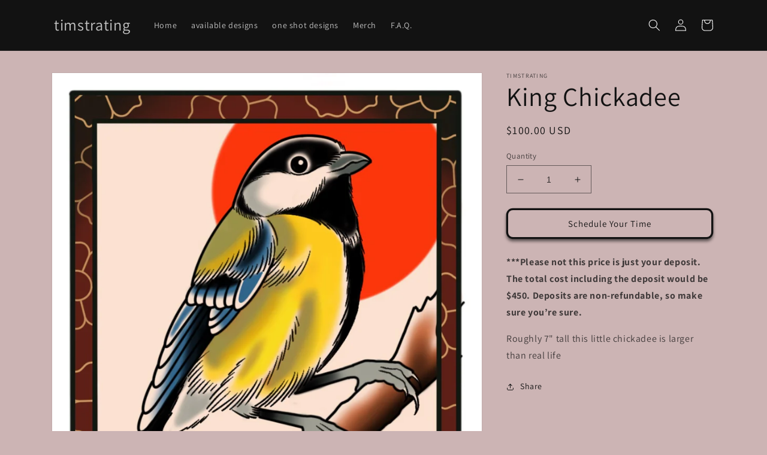

--- FILE ---
content_type: text/javascript; charset=utf-8
request_url: https://timstrating.com/products/king-chickadee.js
body_size: 315
content:
{"id":7115533975612,"title":"King Chickadee","handle":"king-chickadee","description":"\u003cp\u003e\u003cstrong\u003e***Please not this price is just your deposit. The total cost including the deposit would be\u003cspan class=\"Apple-converted-space\"\u003e  $450\u003c\/span\u003e. Deposits are non-refundable, so make sure you’re sure.\u003c\/strong\u003e\u003c\/p\u003e\n\u003cp\u003eRoughly 7\" tall this little chickadee is larger than real life\u003c\/p\u003e","published_at":"2023-03-28T13:26:44-04:00","created_at":"2023-03-27T20:01:45-04:00","vendor":"timstrating","type":"","tags":[],"price":10000,"price_min":10000,"price_max":10000,"available":true,"price_varies":false,"compare_at_price":null,"compare_at_price_min":0,"compare_at_price_max":0,"compare_at_price_varies":false,"variants":[{"id":40600330272828,"title":"Default Title","option1":"Default Title","option2":null,"option3":null,"sku":"","requires_shipping":false,"taxable":false,"featured_image":null,"available":true,"name":"King Chickadee","public_title":null,"options":["Default Title"],"price":10000,"weight":0,"compare_at_price":null,"inventory_management":null,"barcode":"","requires_selling_plan":false,"selling_plan_allocations":[]}],"images":["\/\/cdn.shopify.com\/s\/files\/1\/0569\/7434\/4252\/products\/Untitled_Artwork1.jpg?v=1679961706"],"featured_image":"\/\/cdn.shopify.com\/s\/files\/1\/0569\/7434\/4252\/products\/Untitled_Artwork1.jpg?v=1679961706","options":[{"name":"Title","position":1,"values":["Default Title"]}],"url":"\/products\/king-chickadee","media":[{"alt":null,"id":24870435782716,"position":1,"preview_image":{"aspect_ratio":0.714,"height":1400,"width":1000,"src":"https:\/\/cdn.shopify.com\/s\/files\/1\/0569\/7434\/4252\/products\/Untitled_Artwork1.jpg?v=1679961706"},"aspect_ratio":0.714,"height":1400,"media_type":"image","src":"https:\/\/cdn.shopify.com\/s\/files\/1\/0569\/7434\/4252\/products\/Untitled_Artwork1.jpg?v=1679961706","width":1000}],"requires_selling_plan":false,"selling_plan_groups":[]}